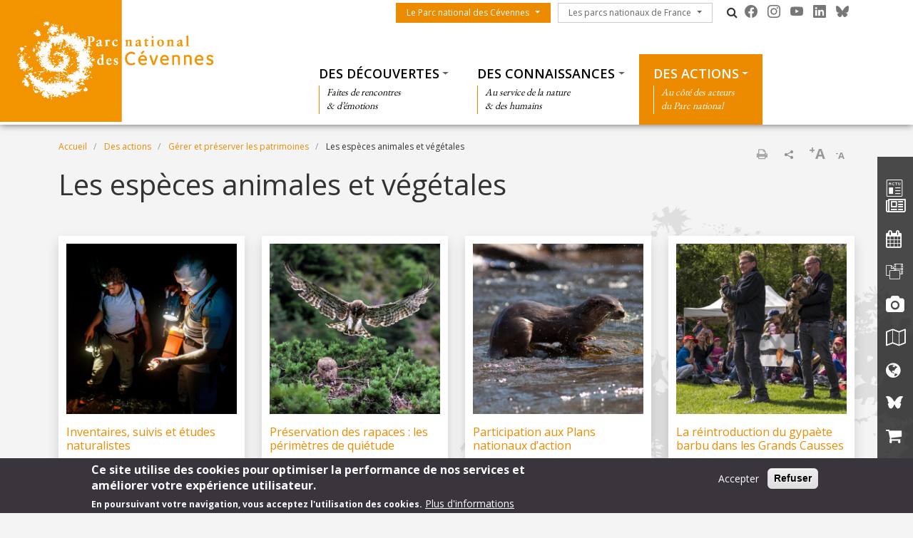

--- FILE ---
content_type: text/html; charset=UTF-8
request_url: https://www.cevennes-parcnational.fr/fr/des-actions/gerer-et-preserver-les-patrimoines/les-especes-animales-et-vegetales
body_size: 11966
content:
<!DOCTYPE html>
<html lang="fr" dir="ltr" prefix="content: http://purl.org/rss/1.0/modules/content/  dc: http://purl.org/dc/terms/  foaf: http://xmlns.com/foaf/0.1/  og: http://ogp.me/ns#  rdfs: http://www.w3.org/2000/01/rdf-schema#  schema: http://schema.org/  sioc: http://rdfs.org/sioc/ns#  sioct: http://rdfs.org/sioc/types#  skos: http://www.w3.org/2004/02/skos/core#  xsd: http://www.w3.org/2001/XMLSchema# ">
  <head>
    <meta charset="utf-8" />
<script>var _paq = _paq || [];(function(){var u=(("https:" == document.location.protocol) ? "https://wwwstats.brgm.fr/" : "https://wwwstats.brgm.fr/");_paq.push(["setSiteId", "317"]);_paq.push(["setTrackerUrl", u+"matomo.php"]);_paq.push(["setDoNotTrack", 1]);if (!window.matomo_search_results_active) {_paq.push(["trackPageView"]);}_paq.push(["setIgnoreClasses", ["no-tracking","colorbox"]]);_paq.push(["enableLinkTracking"]);var d=document,g=d.createElement("script"),s=d.getElementsByTagName("script")[0];g.type="text/javascript";g.defer=true;g.async=true;g.src=u+"matomo.js";s.parentNode.insertBefore(g,s);})();</script>
<link rel="canonical" href="https://www.cevennes-parcnational.fr/fr/des-actions/gerer-et-preserver-les-patrimoines/les-especes-animales-et-vegetales" />
<meta name="Generator" content="Drupal 10 (https://www.drupal.org)" />
<meta name="MobileOptimized" content="width" />
<meta name="HandheldFriendly" content="true" />
<meta name="viewport" content="width=device-width, initial-scale=1.0" />
<style>div#sliding-popup, div#sliding-popup .eu-cookie-withdraw-banner, .eu-cookie-withdraw-tab {background: #3a353c} div#sliding-popup.eu-cookie-withdraw-wrapper { background: transparent; } #sliding-popup h1, #sliding-popup h2, #sliding-popup h3, #sliding-popup p, #sliding-popup label, #sliding-popup div, .eu-cookie-compliance-more-button, .eu-cookie-compliance-secondary-button, .eu-cookie-withdraw-tab { color: #fff;} .eu-cookie-withdraw-tab { border-color: #fff;}</style>
<link rel="icon" href="/themes/pnx/pnc/favicon.png" type="image/vnd.microsoft.icon" />
<link rel="alternate" hreflang="fr" href="https://www.cevennes-parcnational.fr/fr/des-actions/gerer-et-preserver-les-patrimoines/les-especes-animales-et-vegetales" />
<script>window.a2a_config=window.a2a_config||{};a2a_config.callbacks=[];a2a_config.overlays=[];a2a_config.templates={};a2a_config.onclick = 1;
a2a_config.num_services = 4;</script>

    <title>Les espèces animales et végétales | Parc national des Cévennes</title>
    <link rel="stylesheet" media="all" href="/sites/cevennes-parcnational.fr/files/css/css_E-AmAYAyXSNF3oLrnCSxo43UwsXYi5mYijwy62EIQ_Y.css?delta=0&amp;language=fr&amp;theme=pnc&amp;include=[base64]" />
<link rel="stylesheet" media="all" href="/sites/cevennes-parcnational.fr/files/css/css_18q5FS6QYWNX21z_8E2T0339IobAZmxMNFv14ppuahk.css?delta=1&amp;language=fr&amp;theme=pnc&amp;include=[base64]" />
<link rel="stylesheet" media="all" href="https://cdn.jsdelivr.net/npm/bootstrap-icons@1.13.1/font/bootstrap-icons.css" />
<link rel="stylesheet" media="all" href="https://maxcdn.bootstrapcdn.com/font-awesome/4.4.0/css/font-awesome.min.css" />
<link rel="stylesheet" media="all" href="//fonts.googleapis.com/css?family=Open+Sans:400,300,600,700,300italic,400italic,600italic,700italic" />
<link rel="stylesheet" media="all" href="//fonts.googleapis.com/css?family=EB+Garamond" />

    
  </head>
  <body class="path-node node--type-page">
    <a href="#main-content" class="visually-hidden focusable skip-link">
      Aller au contenu principal
    </a>
    
      <div class="dialog-off-canvas-main-canvas" data-off-canvas-main-canvas>
    <div id="page">
    <section class="region region--header">
    <div class="container-fluid px-0 pb-xl-1 bg-white">
      <div class="row g-0 align-items-xl-stretch">
        <div class="col-6 col-xl-4 brand">
          <div id="block-pnc-branding">
  
    
        <a href="/fr" rel="home">
      <img src="/themes/pnx/pnc/logo.png" alt="Accueil" fetchpriority="high" />
    </a>
      
</div>

        </div>
        <div class="col-6 col-xl-8">
          <div class="navbar navbar-expand-xl h-100 py-0 justify-content-end justify-content-xl-between">
            <button class="navbar-toggler me-2 bg-primary text-white" type="button" data-bs-toggle="offcanvas"
                    data-bs-target="#offcanvasNavbar"
                    aria-controls="offcanvasNavbar">
              <div class="line1"></div>
              <div class="line2"></div>
              <div class="line3"></div>
            </button>
            <div class="offcanvas offcanvas-start" tabindex="-1" id="offcanvasNavbar"
                 aria-labelledby="offcanvasNavbarLabel">
              <div class="offcanvas-body h-100 d-flex flex-column flex-xl-row flex-xl-wrap  justify-content-xl-end">
                <div class="d-flex flex-grow-0 pt-xl-1 flex-column flex-xl-row">
                  




<nav role="navigation" aria-labelledby="block-pnc-menuduparc-menu" id="block-pnc-menuduparc" class="menu-menu-park">
  
            
    
  
        <span class="visually-hidden" id="block-pnc-menuduparc-menu">Menu du parc</span>
    
    
  
        
                                                    <a href="/fr/content/le-parc-national-des-cevennes" class="btn btn-primary rounded-0 dropdown-toggle">Le Parc national des Cévennes</a>
                <button class="btn-collapse btn-link" data-bs-toggle="collapse" type="button"
                        href="#collapse-menu-park--header" role="button"
                        aria-expanded="false"
                        aria-controls="collapse-menu-park--header">
                    <span class="visually-hidden">Show menu</span>
                </button>
                                                    <ul class="dropdown-menu collapse" id="collapse-menu-park--header">
                                        <li class="dropdown-item">
                    <a href="/fr/le-parc-national-des-cevennes/un-territoire-reconnu" data-drupal-link-system-path="node/9165">Un territoire reconnu</a>
                </li>
                                                            <li class="dropdown-item">
                    <a href="/fr/le-parc-national-des-cevennes/letablissement-public" data-drupal-link-system-path="node/9170">L&#039;établissement public</a>
                </li>
                                                            <li class="dropdown-item">
                    <a href="/fr/le-parc-national-des-cevennes/la-charte" data-drupal-link-system-path="node/9248">La charte</a>
                </li>
                                                            <li class="dropdown-item">
                    <a href="/fr/le-parc-national-des-cevennes/la-reglementation-du-coeur" data-drupal-link-system-path="node/9371">La réglementation du cœur</a>
                </li>
                                                            <li class="dropdown-item">
                    <a href="/fr/le-parc-national-des-cevennes/la-politique-de-subvention" data-drupal-link-system-path="node/9390">La politique de subvention</a>
                </li>
                                                            <li class="dropdown-item">
                    <a href="/fr/raa" data-drupal-link-system-path="raa">Recueil des actes administratifs</a>
                </li>
                                                            <li class="dropdown-item">
                    <a href="/fr/marches-publics-en-cours" data-drupal-link-system-path="marches-publics-en-cours">Marchés publics</a>
                </li>
                                                            <li class="dropdown-item">
                    <a href="/fr/offres-emploi" data-drupal-link-system-path="offres-emploi">Offres d&#039;emploi</a>
                </li>
                                                            <li class="dropdown-item">
                    <a href="/fr/consultations-publiques" data-drupal-link-system-path="consultations-publiques">Consultations publiques</a>
                </li>
                                    </ul>
        
                        </ul>
        


  </nav>

                  




<nav role="navigation" aria-labelledby="block-pnc-lesparcsnationauxdefrance-menu" id="block-pnc-lesparcsnationauxdefrance" class="menu-menu-national-parks">
  
            
    
  
        <span class="visually-hidden" id="block-pnc-lesparcsnationauxdefrance-menu">Les parcs nationaux de France</span>
    
    
  
        
                              <a href="/fr/les-parcs-nationaux-de-france" class="btn btn-outline-dark rounded-0 dropdown-toggle">Les parcs nationaux de France</a>
          <button class="btn-collapse btn-link" data-bs-toggle="collapse" type="button"
                  href="#collapse-menu-national-parks" role="button"
                  aria-expanded="false"
                  aria-controls="collapse-menu-national-parks">
              <span class="visually-hidden">Show menu</span>
          </button>
                                  <ul class="dropdown-menu collapse" id="collapse-menu-national-parks">
                        <li class="dropdown-item">
          <a href="https://www.vanoise-parcnational.fr/" target="_blank">Parc national de la Vanoise</a>
        </li>
                              <li class="dropdown-item">
          <a href="https://www.portcros-parcnational.fr/" target="_blank">Parc national de Port-Cros</a>
        </li>
                              <li class="dropdown-item">
          <a href="https://www.pyrenees-parcnational.fr/fr" target="_blank">Parc national des Pyrénées</a>
        </li>
                              <li class="dropdown-item">
          <a href="https://www.cevennes-parcnational.fr/" target="_blank">Parc national des Cévennes</a>
        </li>
                              <li class="dropdown-item">
          <a href="https://www.ecrins-parcnational.fr/" target="_blank">Parc national des Ecrins</a>
        </li>
                              <li class="dropdown-item">
          <a href="https://www.mercantour-parcnational.fr/" target="_blank">Parc national du Mercantour</a>
        </li>
                              <li class="dropdown-item">
          <a href="https://www.guadeloupe-parcnational.fr/" target="_blank">Parc national de la Guadeloupe</a>
        </li>
                              <li class="dropdown-item">
          <a href="https://www.parc-amazonien-guyane.fr/" target="_blank">Parc amazonien de Guyane</a>
        </li>
                              <li class="dropdown-item">
          <a href="https://www.reunion-parcnational.fr/" target="_blank">Parc national de La Réunion</a>
        </li>
                              <li class="dropdown-item">
          <a href="https://www.calanques-parcnational.fr/" target="_blank">Parc national des Calanques</a>
        </li>
                              <li class="dropdown-item">
          <a href="https://www.forets-parcnational.fr/" target="_blank">Parc national de Forêts</a>
        </li>
                              <li class="dropdown-item">
          <a href="http://www.parcsnationaux.fr/" target="_blank">Portail des parcs nationaux de France</a>
        </li>
                              <li class="dropdown-item">
          <a href="https://ofb.gouv.fr/" target="_blank">Office français de la biodiversité</a>
        </li>
                  </ul>
    
            </ul>
    


  </nav>

                  <div class="d-none d-xl-flex">
                    <div id="block-pnc-pnxsearchtogglerblock" class="pnx-search-toggler-block search-magnifier d-none d-xl-block">
  
    
      <p><i class="fa fa-search"></i><span class="d-none">Rechercher</span></p>
  </div>

                  </div>
                  <div id="block-pnc-pnxsocialblock">
  
    
      <div class="pnx-social-items">
  <div class="paragraph paragraph--icon">
    <a href="https://www.facebook.com/Parc.national.des.Cevennes"
       title="Facebook" rel="nofollow"
       target="_blank"><i class="bi bi-facebook"></i>
    </a>
</div>
<div class="paragraph paragraph--icon">
    <a href="https://www.instagram.com/parcnationaldescevennes"
       title="Instagram" rel="nofollow"
       target="_blank"><i class="bi bi-instagram"></i>
    </a>
</div>
<div class="paragraph paragraph--icon">
    <a href="https://www.youtube.com/channel/UCnfhAcy-fgEj7TCP4qxzN6g"
       title="Youtube" rel="nofollow"
       target="_blank"><i class="bi bi-youtube"></i>
    </a>
</div>
<div class="paragraph paragraph--icon">
    <a href="https://www.linkedin.com/company/parc-national-des-cevennes"
       title="Linkedin" rel="nofollow"
       target="_blank"><i class="bi bi-linkedin"></i>
    </a>
</div>
<div class="paragraph paragraph--icon">
    <a href="https://bsky.app/profile/pncevennes.bsky.social"
       title="Bluesky" rel="nofollow"
       target="_blank"><i class="bi bi-bluesky"></i>
    </a>
</div>

</div>

  </div>

                  
                </div>
                <div class="menu--top flex-grow-0 w-100 align-self-end">
                  <div class="pnx-search-mobile-form pnx-search-mobile-block d-xl-none" data-drupal-selector="pnx-search-mobile-form" id="block-pnc-pnxsearchmobileblock">
  
    
      <form action="/fr/des-actions/gerer-et-preserver-les-patrimoines/les-especes-animales-et-vegetales" method="post" id="pnx-search-mobile-form" accept-charset="UTF-8">
            <div class="form-no-label form-group">
                <input class="pnx-search-input form-search form-control" data-drupal-selector="edit-search" type="search" id="edit-search" name="search" value="" size="60" maxlength="128" placeholder="Rechercher" />

                  </div>
<input autocomplete="off" data-drupal-selector="form-aslda5awp1kgljx0uexsnwgqs73igs-dpogqlj8-2p8" type="hidden" name="form_build_id" value="form-AslDa5aWp1KgLJx0UexsNwgQs73igs-dPoGqlJ8_2P8" class="form-control" />
<input data-drupal-selector="edit-pnx-search-mobile-form" type="hidden" name="form_id" value="pnx_search_mobile_form" class="form-control" />

  <div  data-drupal-selector="edit-actions" class="form-actions" id="edit-actions"><input class="pnx-search-submit button js-form-submit form-submit btn btn-primary" data-drupal-selector="edit-submit" type="submit" id="edit-submit" name="op" value="Rechercher" />
</div>

</form>

  </div>

                  




<nav role="navigation" aria-labelledby="block-pnc-thematiques-menu" id="block-pnc-thematiques" class="menu-menu-themes">
  
            
    
  
        <span class="visually-hidden" id="block-pnc-thematiques-menu">Thématiques</span>
    
    
  
        
        <ul data-region="header" class="menu menu-level-0">
                                    
                <li class="menu-item menu-item--expanded">
                                            <a href="/fr/des-decouvertes" class="dropdown-toggle">Des découvertes</a>
                        <button class="btn-collapse btn-link" data-bs-toggle="collapse" type="button"
                                href="#collapse-menu-themes-5991" role="button"
                                aria-expanded="false"
                                aria-controls="collapse-menu-themes-5991">
                            <span class="visually-hidden">Show menu</span>
                        </button>
                                        <div class="collapse w-100" id="collapse-menu-themes-5991">
                                                                            
  
  <div class="menu_link_content menu-link-contentmenu-themes view-mode-default menu-dropdown menu-dropdown-0 menu-type-default">
        
      
        <div class="menu-item-subtitle">
    <p>Faites de rencontres<br>
&amp; d’émotions</p>

  </div>

<div class="row menu-custom">
  <div
    class="menu-custom-items col-xl-10"
    style="--count_children:3">
          
    <ul class="menu menu-level-1">
                  
        <li class="menu-item menu-item--expanded">
          <a href="/fr/des-decouvertes/parcourir-le-parc" class="dropdown-toggle">Parcourir le Parc</a>
                      <button class="btn-collapse btn-link" data-bs-toggle="collapse" type="button"
                    href="#collapse-menu-themes-1651" role="button" aria-expanded="false"
                    aria-controls="collapse-menu-themes-1651">
              <span class="visually-hidden">Show menu</span>
            </button>
          
          <div class="collapse w-100" id="collapse-menu-themes-1651">
                                      
    <ul class="menu menu-level-2">
                  
        <li class="menu-item menu-item--collapsed">
          <a href="/fr/des-decouvertes/parcourir-le-parc/les-cinq-massifs" class="dropdown-toggle">Les cinq massifs</a>
          
          <div class="collapse w-100" id="collapse-menu-themes-1941">
                                  </div>
        </li>
                        
        <li class="menu-item">
          <a href="/fr/des-decouvertes/parcourir-le-parc/la-randonnee" class="dropdown-toggle">La randonnée</a>
          
          <div class="collapse w-100" id="collapse-menu-themes-1942">
                                  </div>
        </li>
                        
        <li class="menu-item menu-item--collapsed">
          <a href="/fr/des-decouvertes/parcourir-le-parc/les-autres-activites-de-pleine-nature" class="dropdown-toggle">Les autres activités de pleine nature</a>
          
          <div class="collapse w-100" id="collapse-menu-themes-1943">
                                  </div>
        </li>
                        
        <li class="menu-item">
          <a href="/fr/des-decouvertes/parcourir-le-parc/les-musees-et-sentiers-de-decouverte" class="dropdown-toggle">Les musées et sentiers de découverte</a>
          
          <div class="collapse w-100" id="collapse-menu-themes-1944">
                                  </div>
        </li>
                        
        <li class="menu-item">
          <a href="/fr/des-decouvertes/parcourir-le-parc/pour-une-nature-accessible-tous-0" class="dropdown-toggle">Pour une nature accessible à tous</a>
          
          <div class="collapse w-100" id="collapse-menu-themes-1945">
                                  </div>
        </li>
            </ul>


                      </div>
        </li>
                        
        <li class="menu-item menu-item--expanded">
          <a href="/fr/des-decouvertes/venir-et-sinformer" class="dropdown-toggle">Venir et s&#039;informer</a>
                      <button class="btn-collapse btn-link" data-bs-toggle="collapse" type="button"
                    href="#collapse-menu-themes-1652" role="button" aria-expanded="false"
                    aria-controls="collapse-menu-themes-1652">
              <span class="visually-hidden">Show menu</span>
            </button>
          
          <div class="collapse w-100" id="collapse-menu-themes-1652">
                                      
    <ul class="menu menu-level-2">
                  
        <li class="menu-item">
          <a href="/fr/des-decouvertes/venir-et-sinformer/venir-au-parc" class="dropdown-toggle">Venir au Parc</a>
          
          <div class="collapse w-100" id="collapse-menu-themes-7991">
                                  </div>
        </li>
                        
        <li class="menu-item">
          <a href="/fr/des-decouvertes/venir-et-sinformer/maisons-et-relais-dinformation-du-parc" class="dropdown-toggle">Maisons et relais d’information du Parc</a>
          
          <div class="collapse w-100" id="collapse-menu-themes-7992">
                                  </div>
        </li>
                        
        <li class="menu-item">
          <a href="/fr/des-decouvertes/venir-et-sinformer/le-parc-sur-les-ondes" class="dropdown-toggle">Le Parc sur les ondes</a>
          
          <div class="collapse w-100" id="collapse-menu-themes-7993">
                                  </div>
        </li>
                        
        <li class="menu-item">
          <a href="/fr/des-decouvertes/venir-et-sinformer/de-serres-en-valats" class="dropdown-toggle">De Serres en Valats</a>
          
          <div class="collapse w-100" id="collapse-menu-themes-7994">
                                  </div>
        </li>
            </ul>


                      </div>
        </li>
                        
        <li class="menu-item menu-item--expanded">
          <a href="/fr/des-decouvertes/sejourner-dans-le-parc" class="dropdown-toggle">Séjourner dans le Parc</a>
                      <button class="btn-collapse btn-link" data-bs-toggle="collapse" type="button"
                    href="#collapse-menu-themes-1653" role="button" aria-expanded="false"
                    aria-controls="collapse-menu-themes-1653">
              <span class="visually-hidden">Show menu</span>
            </button>
          
          <div class="collapse w-100" id="collapse-menu-themes-1653">
                                      
    <ul class="menu menu-level-2">
                  
        <li class="menu-item">
          <a href="/fr/des-decouvertes/sejourner-dans-le-parc/loffre-esprit-parc-national" class="dropdown-toggle">L’offre Esprit parc national</a>
          
          <div class="collapse w-100" id="collapse-menu-themes-5311">
                                  </div>
        </li>
                        
        <li class="menu-item">
          <a href="/fr/des-decouvertes/sejourner-dans-le-parc/les-cevennes-hors-des-sentiers-battus" class="dropdown-toggle">Les Cévennes hors des sentiers battus</a>
          
          <div class="collapse w-100" id="collapse-menu-themes-5312">
                                  </div>
        </li>
                        
        <li class="menu-item">
          <a href="/fr/des-decouvertes/sejourner-dans-le-parc/sous-le-ciel-etoile" class="dropdown-toggle">Sous le ciel étoilé</a>
          
          <div class="collapse w-100" id="collapse-menu-themes-5313">
                                  </div>
        </li>
            </ul>


                      </div>
        </li>
            </ul>


      </div>
      <div class="col-2">
            <a title="" target="_blank" href="https://destination.cevennes-parcnational.fr/">
                <figure>
            <img loading="lazy" src="/sites/cevennes-parcnational.fr/files/2023-08/plateforme_280x336_0.jpg" width="280" height="336" alt="Destination Cévennes" typeof="foaf:Image" />


        </figure>
              </a>
          </div>
  </div>


      </div>



                                            </div>
                </li>
                                                
                <li class="menu-item menu-item--expanded">
                                            <a href="/fr/des-connaissances" class="dropdown-toggle">Des connaissances</a>
                        <button class="btn-collapse btn-link" data-bs-toggle="collapse" type="button"
                                href="#collapse-menu-themes-5992" role="button"
                                aria-expanded="false"
                                aria-controls="collapse-menu-themes-5992">
                            <span class="visually-hidden">Show menu</span>
                        </button>
                                        <div class="collapse w-100" id="collapse-menu-themes-5992">
                                                                            
  
  <div class="menu_link_content menu-link-contentmenu-themes view-mode-default menu-dropdown menu-dropdown-0 menu-type-default">
        
      
        <div class="menu-item-subtitle">
    <p>Au service de la nature<br>
&amp; des humains</p>

  </div>

<div class="row menu-custom">
  <div
    class="menu-custom-items col-xl-10"
    style="--count_children:3">
          
    <ul class="menu menu-level-1">
                  
        <li class="menu-item menu-item--expanded">
          <a href="/fr/des-connaissances/le-patrimoine-naturel" class="dropdown-toggle">Le patrimoine naturel</a>
                      <button class="btn-collapse btn-link" data-bs-toggle="collapse" type="button"
                    href="#collapse-menu-themes-1061" role="button" aria-expanded="false"
                    aria-controls="collapse-menu-themes-1061">
              <span class="visually-hidden">Show menu</span>
            </button>
          
          <div class="collapse w-100" id="collapse-menu-themes-1061">
                                      
    <ul class="menu menu-level-2">
                  
        <li class="menu-item menu-item--collapsed">
          <a href="/fr/des-connaissances/le-patrimoine-naturel/la-faune" class="dropdown-toggle">La faune</a>
          
          <div class="collapse w-100" id="collapse-menu-themes-2141">
                                  </div>
        </li>
                        
        <li class="menu-item">
          <a href="/fr/des-connaissances/le-patrimoine-naturel/la-flore" class="dropdown-toggle">La flore</a>
          
          <div class="collapse w-100" id="collapse-menu-themes-2142">
                                  </div>
        </li>
                        
        <li class="menu-item menu-item--collapsed">
          <a href="/fr/des-connaissances/le-patrimoine-naturel/la-biodiversite-cultivee-et-elevee" class="dropdown-toggle">La biodiversité cultivée et élevée</a>
          
          <div class="collapse w-100" id="collapse-menu-themes-2143">
                                  </div>
        </li>
                        
        <li class="menu-item">
          <a href="/fr/des-connaissances/le-patrimoine-naturel/les-milieux-naturels" class="dropdown-toggle">Les milieux naturels</a>
          
          <div class="collapse w-100" id="collapse-menu-themes-2144">
                                  </div>
        </li>
            </ul>


                      </div>
        </li>
                        
        <li class="menu-item menu-item--expanded">
          <a href="/fr/des-connaissances/le-patrimoine-culturel" class="dropdown-toggle">Le patrimoine culturel</a>
                      <button class="btn-collapse btn-link" data-bs-toggle="collapse" type="button"
                    href="#collapse-menu-themes-1062" role="button" aria-expanded="false"
                    aria-controls="collapse-menu-themes-1062">
              <span class="visually-hidden">Show menu</span>
            </button>
          
          <div class="collapse w-100" id="collapse-menu-themes-1062">
                                      
    <ul class="menu menu-level-2">
                  
        <li class="menu-item menu-item--collapsed">
          <a href="/fr/des-connaissances/le-patrimoine-culturel/le-bati" class="dropdown-toggle">Le bâti</a>
          
          <div class="collapse w-100" id="collapse-menu-themes-6221">
                                  </div>
        </li>
                        
        <li class="menu-item">
          <a href="/fr/des-connaissances/le-patrimoine-culturel/les-vestiges-de-lhistoire" class="dropdown-toggle">Les vestiges de l&#039;histoire</a>
          
          <div class="collapse w-100" id="collapse-menu-themes-6222">
                                  </div>
        </li>
                        
        <li class="menu-item menu-item--collapsed">
          <a href="/fr/des-connaissances/le-patrimoine-culturel/des-paysages-marques-par-lhomme" class="dropdown-toggle">Des paysages marqués par l&#039;homme</a>
          
          <div class="collapse w-100" id="collapse-menu-themes-6223">
                                  </div>
        </li>
                        
        <li class="menu-item">
          <a href="/fr/des-connaissances/le-patrimoine-culturel/la-culture-cevenole" class="dropdown-toggle">La culture cévenole</a>
          
          <div class="collapse w-100" id="collapse-menu-themes-6224">
                                  </div>
        </li>
                        
        <li class="menu-item">
          <a href="/fr/des-connaissances/le-patrimoine-culturel/le-patrimoine-industriel-et-minier" class="dropdown-toggle">Le patrimoine industriel et minier</a>
          
          <div class="collapse w-100" id="collapse-menu-themes-6225">
                                  </div>
        </li>
            </ul>


                      </div>
        </li>
                        
        <li class="menu-item menu-item--expanded">
          <a href="/fr/des-connaissances/les-activites" class="dropdown-toggle">Les activités</a>
                      <button class="btn-collapse btn-link" data-bs-toggle="collapse" type="button"
                    href="#collapse-menu-themes-1063" role="button" aria-expanded="false"
                    aria-controls="collapse-menu-themes-1063">
              <span class="visually-hidden">Show menu</span>
            </button>
          
          <div class="collapse w-100" id="collapse-menu-themes-1063">
                                      
    <ul class="menu menu-level-2">
                  
        <li class="menu-item menu-item--collapsed">
          <a href="/fr/des-connaissances/les-activites/lagriculture-0" class="dropdown-toggle">L’agriculture</a>
          
          <div class="collapse w-100" id="collapse-menu-themes-6351">
                                  </div>
        </li>
                        
        <li class="menu-item">
          <a href="/fr/des-connaissances/les-activites/la-chasse-la-peche" class="dropdown-toggle">La chasse &amp; la pêche</a>
          
          <div class="collapse w-100" id="collapse-menu-themes-6352">
                                  </div>
        </li>
                        
        <li class="menu-item">
          <a href="/fr/des-connaissances/les-activites/les-activites-forestieres" class="dropdown-toggle">Les activités forestières</a>
          
          <div class="collapse w-100" id="collapse-menu-themes-6353">
                                  </div>
        </li>
            </ul>


                      </div>
        </li>
                        
        <li class="menu-item menu-item--expanded">
          <a href="/fr/des-connaissances/lacquisition-et-le-partage-de-la-connaissance" class="dropdown-toggle">L’acquisition et le partage de la connaissance</a>
                      <button class="btn-collapse btn-link" data-bs-toggle="collapse" type="button"
                    href="#collapse-menu-themes-1064" role="button" aria-expanded="false"
                    aria-controls="collapse-menu-themes-1064">
              <span class="visually-hidden">Show menu</span>
            </button>
          
          <div class="collapse w-100" id="collapse-menu-themes-1064">
                                      
    <ul class="menu menu-level-2">
                  
        <li class="menu-item">
          <a href="/fr/des-connaissances/lacquisition-et-le-partage-de-la-connaissance/la-strategie-scientifique" class="dropdown-toggle">La stratégie scientifique</a>
          
          <div class="collapse w-100" id="collapse-menu-themes-5391">
                                  </div>
        </li>
                        
        <li class="menu-item menu-item--collapsed">
          <a href="/fr/des-connaissances/lacquisition-et-le-partage-de-la-connaissance/le-parc-national-territoire-de" class="dropdown-toggle">Le Parc national, territoire de recherche</a>
          
          <div class="collapse w-100" id="collapse-menu-themes-5392">
                                  </div>
        </li>
                        
        <li class="menu-item">
          <a href="/fr/des-connaissances/lacquisition-et-le-partage-de-la-connaissance/biodivcevennes" class="dropdown-toggle">Biodiv&#039;Cévennes</a>
          
          <div class="collapse w-100" id="collapse-menu-themes-5393">
                                  </div>
        </li>
                        
        <li class="menu-item menu-item--collapsed">
          <a href="/fr/des-connaissances/lacquisition-et-le-partage-de-la-connaissance/les-abc-decouvrir-ensemble-la" class="dropdown-toggle">Les ABC, découvrir ensemble la biodiversité communale</a>
          
          <div class="collapse w-100" id="collapse-menu-themes-5394">
                                  </div>
        </li>
                        
        <li class="menu-item">
          <a href="/fr/des-connaissances/lacquisition-et-le-partage-de-la-connaissance/les-paysages-des-elements-en" class="dropdown-toggle">Les paysages, des éléments en constante mutation</a>
          
          <div class="collapse w-100" id="collapse-menu-themes-5395">
                                  </div>
        </li>
                        
        <li class="menu-item">
          <a href="/fr/des-connaissances/lacquisition-et-le-partage-de-la-connaissance/le-centre-de-documentation-et" class="dropdown-toggle">Le centre de documentation et d&#039;archives</a>
          
          <div class="collapse w-100" id="collapse-menu-themes-5396">
                                  </div>
        </li>
            </ul>


                      </div>
        </li>
            </ul>


      </div>
      <div class="col-2">
            <a title="" target="_blank" href="https://biodiversite.cevennes-parcnational.fr/">
                <figure>
            <img loading="lazy" src="/sites/cevennes-parcnational.fr/files/2023-08/biodivcev_10x10_v2_2.jpg" width="284" height="284" alt="Biodiv Cévennes" typeof="foaf:Image" />


        </figure>
              </a>
          </div>
  </div>


      </div>



                                            </div>
                </li>
                                                
                <li class="menu-item menu-item--expanded menu-item--active-trail">
                                            <a href="/fr/des-actions" class="dropdown-toggle">Des actions</a>
                        <button class="btn-collapse btn-link" data-bs-toggle="collapse" type="button"
                                href="#collapse-menu-themes-5993" role="button"
                                aria-expanded="false"
                                aria-controls="collapse-menu-themes-5993">
                            <span class="visually-hidden">Show menu</span>
                        </button>
                                        <div class="collapse w-100" id="collapse-menu-themes-5993">
                                                                            
  
  <div class="menu_link_content menu-link-contentmenu-themes view-mode-default menu-dropdown menu-dropdown-0 menu-type-default">
        
      
        <div class="menu-item-subtitle">
    <p>Au côté des acteurs<br>
du Parc national</p>

  </div>

<div class="row menu-custom">
  <div
    class="menu-custom-items col-12"
    style="--count_children:3">
          
    <ul class="menu menu-level-1">
                  
        <li class="menu-item menu-item--expanded menu-item--active-trail">
          <a href="/fr/des-actions/gerer-et-preserver-les-patrimoines" class="dropdown-toggle">Gérer et préserver les patrimoines</a>
                      <button class="btn-collapse btn-link" data-bs-toggle="collapse" type="button"
                    href="#collapse-menu-themes-2231" role="button" aria-expanded="false"
                    aria-controls="collapse-menu-themes-2231">
              <span class="visually-hidden">Show menu</span>
            </button>
          
          <div class="collapse w-100" id="collapse-menu-themes-2231">
                                      
    <ul class="menu menu-level-2">
                  
        <li class="menu-item menu-item--expanded menu-item--active-trail">
          <a href="/fr/des-actions/gerer-et-preserver-les-patrimoines/les-especes-animales-et-vegetales" class="dropdown-toggle">Les espèces animales et végétales</a>
                      <button class="btn-collapse btn-link" data-bs-toggle="collapse" type="button"
                    href="#collapse-menu-themes-4471" role="button" aria-expanded="false"
                    aria-controls="collapse-menu-themes-4471">
              <span class="visually-hidden">Show menu</span>
            </button>
          
          <div class="collapse w-100" id="collapse-menu-themes-4471">
                                      
    <ul class="menu menu-level-3">
                  
        <li class="menu-item">
          <a href="/fr/des-actions/gerer-et-preserver-les-patrimoines/les-especes-animales-et-vegetales/inventaires-suivis" class="dropdown-toggle">Inventaires, suivis et études naturalistes</a>
          
          <div class="collapse w-100" id="collapse-menu-themes-9681">
                                  </div>
        </li>
                        
        <li class="menu-item">
          <a href="/fr/des-actions/gerer-et-preserver-les-patrimoines/les-especes-animales-et-vegetales/preservation-des" class="dropdown-toggle">Préservation des rapaces : les périmètres de quiétude</a>
          
          <div class="collapse w-100" id="collapse-menu-themes-9682">
                                  </div>
        </li>
                        
        <li class="menu-item">
          <a href="/fr/des-actions/gerer-et-preserver-les-patrimoines/les-especes-animales-et-vegetales/participation-aux" class="dropdown-toggle">Participation aux Plans nationaux d’action</a>
          
          <div class="collapse w-100" id="collapse-menu-themes-9683">
                                  </div>
        </li>
                        
        <li class="menu-item">
          <a href="/fr/des-actions/gerer-et-preserver-les-patrimoines/les-especes-animales-et-vegetales/la-reintroduction" class="dropdown-toggle">La réintroduction du gypaète barbu dans les Grands Causses</a>
          
          <div class="collapse w-100" id="collapse-menu-themes-9684">
                                  </div>
        </li>
            </ul>


                      </div>
        </li>
                        
        <li class="menu-item menu-item--collapsed">
          <a href="/fr/des-actions/gerer-et-preserver-les-patrimoines/la-ressource-en-eau" class="dropdown-toggle">La ressource en eau</a>
          
          <div class="collapse w-100" id="collapse-menu-themes-4472">
                                  </div>
        </li>
                        
        <li class="menu-item">
          <a href="/fr/des-actions/gerer-et-preserver-les-patrimoines/les-sites-natura-2000" class="dropdown-toggle">Les sites Natura 2000</a>
          
          <div class="collapse w-100" id="collapse-menu-themes-4473">
                                  </div>
        </li>
                        
        <li class="menu-item">
          <a href="/fr/des-actions/gerer-et-preserver-les-patrimoines/le-ciel-etoile-et-lenvironnement-nocturne" class="dropdown-toggle">Le ciel étoilé et l’environnement nocturne</a>
          
          <div class="collapse w-100" id="collapse-menu-themes-4474">
                                  </div>
        </li>
                        
        <li class="menu-item menu-item--collapsed">
          <a href="/fr/des-actions/gerer-et-preserver-les-patrimoines/le-patrimoine-bati-et-culturel-0" class="dropdown-toggle">Le patrimoine bâti et culturel</a>
          
          <div class="collapse w-100" id="collapse-menu-themes-4475">
                                  </div>
        </li>
            </ul>


                      </div>
        </li>
                        
        <li class="menu-item menu-item--expanded">
          <a href="/fr/des-actions/eduquer-et-sensibiliser" class="dropdown-toggle">Éduquer et sensibiliser</a>
                      <button class="btn-collapse btn-link" data-bs-toggle="collapse" type="button"
                    href="#collapse-menu-themes-2232" role="button" aria-expanded="false"
                    aria-controls="collapse-menu-themes-2232">
              <span class="visually-hidden">Show menu</span>
            </button>
          
          <div class="collapse w-100" id="collapse-menu-themes-2232">
                                      
    <ul class="menu menu-level-2">
                  
        <li class="menu-item">
          <a href="/fr/des-actions/eduquer-et-sensibiliser/eduquer-lenvironnement" class="dropdown-toggle">Éduquer à l&#039;environnement</a>
          
          <div class="collapse w-100" id="collapse-menu-themes-2601">
                                  </div>
        </li>
                        
        <li class="menu-item">
          <a href="/fr/des-actions/eduquer-et-sensibiliser/sensibiliser-le-grand-public" class="dropdown-toggle">Sensibiliser le grand public</a>
          
          <div class="collapse w-100" id="collapse-menu-themes-2602">
                                  </div>
        </li>
                        
        <li class="menu-item">
          <a href="/fr/des-actions/eduquer-et-sensibiliser/bibliographie-commentee-douvrages-sur-la-nuit" class="dropdown-toggle">Bibliographie commentée d’ouvrages sur la nuit</a>
          
          <div class="collapse w-100" id="collapse-menu-themes-2603">
                                  </div>
        </li>
            </ul>


                      </div>
        </li>
                        
        <li class="menu-item menu-item--expanded">
          <a href="/fr/des-actions/accompagner-le-developpement-durable" class="dropdown-toggle">Accompagner le développement durable</a>
                      <button class="btn-collapse btn-link" data-bs-toggle="collapse" type="button"
                    href="#collapse-menu-themes-2233" role="button" aria-expanded="false"
                    aria-controls="collapse-menu-themes-2233">
              <span class="visually-hidden">Show menu</span>
            </button>
          
          <div class="collapse w-100" id="collapse-menu-themes-2233">
                                      
    <ul class="menu menu-level-2">
                  
        <li class="menu-item menu-item--collapsed">
          <a href="/fr/des-actions/accompagner-le-developpement-durable/promouvoir-une-agriculture-vertueuse" class="dropdown-toggle">Promouvoir une agriculture vertueuse</a>
          
          <div class="collapse w-100" id="collapse-menu-themes-5691">
                                  </div>
        </li>
                        
        <li class="menu-item">
          <a href="/fr/des-actions/accompagner-le-developpement-durable/sengager-pour-la-marque-esprit-parc-national" class="dropdown-toggle">S’engager pour la marque Esprit parc national</a>
          
          <div class="collapse w-100" id="collapse-menu-themes-5692">
                                  </div>
        </li>
                        
        <li class="menu-item">
          <a href="/fr/des-actions/accompagner-le-developpement-durable/suivre-lequilibre-entre-ongules-sauvages-et" class="dropdown-toggle">Suivre l’équilibre entre ongulés sauvages et activités humaines</a>
          
          <div class="collapse w-100" id="collapse-menu-themes-5693">
                                  </div>
        </li>
                        
        <li class="menu-item menu-item--collapsed">
          <a href="/fr/des-actions/accompagner-le-developpement-durable/encourager-une-gestion-durable-des-forets" class="dropdown-toggle">Encourager une gestion durable des forêts</a>
          
          <div class="collapse w-100" id="collapse-menu-themes-5694">
                                  </div>
        </li>
                        
        <li class="menu-item">
          <a href="/fr/des-actions/accompagner-le-developpement-durable/le-programme-pollinisateurs" class="dropdown-toggle">Le programme Pollinisateurs</a>
          
          <div class="collapse w-100" id="collapse-menu-themes-5695">
                                  </div>
        </li>
                        
        <li class="menu-item">
          <a href="/fr/des-actions/accompagner-le-developpement-durable/dynamiser-un-tourisme-durable" class="dropdown-toggle">Dynamiser un tourisme durable</a>
          
          <div class="collapse w-100" id="collapse-menu-themes-5696">
                                  </div>
        </li>
                        
        <li class="menu-item menu-item--collapsed">
          <a href="/fr/des-actions/accompagner-le-developpement-durable/mobiliser-les-collectivites" class="dropdown-toggle">Mobiliser les collectivités</a>
          
          <div class="collapse w-100" id="collapse-menu-themes-5697">
                                  </div>
        </li>
                        
        <li class="menu-item">
          <a href="/fr/des-actions/accompagner-le-developpement-durable/rechercher-des-financements" class="dropdown-toggle">Rechercher des financements</a>
          
          <div class="collapse w-100" id="collapse-menu-themes-5698">
                                  </div>
        </li>
                        
        <li class="menu-item menu-item--collapsed">
          <a href="/fr/des-actions/accompagner-le-developpement-durable/les-trophees-du-parc-national" class="dropdown-toggle">Les Trophées</a>
          
          <div class="collapse w-100" id="collapse-menu-themes-5699">
                                  </div>
        </li>
            </ul>


                      </div>
        </li>
            </ul>


      </div>
  </div>


      </div>



                                            </div>
                </li>
                        </ul>



  </nav>

                  <nav role="navigation" aria-labelledby="block-pnc-barredoutilslaterale-menu" id="block-pnc-barredoutilslaterale" class="menu-menu-tools">
            
  <span class="visually-hidden" id="block-pnc-barredoutilslaterale-menu">Barre d&#039;outils latérale</span>
  

        
              <ul>
                    <li>
        <a href="/fr/actualites" class="tool tool-news" data-drupal-link-system-path="actualites">Actualités</a>
              </li>
                <li>
        <a href="/fr/journal-du-parc" class="tool tool-newspaper" data-drupal-link-system-path="journal-du-parc">Journal du Parc</a>
              </li>
                <li>
        <a href="https://destination.cevennes-parcnational.fr/search?event=31%2C1%2C4" class="tool tool-events" target="_blank">Agenda</a>
              </li>
                <li>
        <a href="/fr/publications-et-documents" class="tool tool-multimedia" data-drupal-link-system-path="publications-et-documents">Mediathèque</a>
              </li>
                <li>
        <a href="http://phototheque.cevennes-parcnational.net/" class="tool tool-phototheque" target="_blank">Photothèque</a>
              </li>
                <li>
        <a href="http://maps.cevennes-parcnational.net/#/maps" class="tool tool-map" target="_blank">Cartothèque</a>
              </li>
                <li>
        <a href="http://atlas.cevennes-parcnational.net/paysages/" class="tool tool-atlas" target="_blank">Atlas des paysages</a>
              </li>
                <li>
        <a href="https://biodiversite.cevennes-parcnational.fr/" class="tool tool-biodiv" target="_blank">Biodiv&#039;Cévennes</a>
              </li>
                <li>
        <a href="http://boutique.cevennes-parcnational.fr/" class="tool tool-eshop" target="_blank">Boutique en ligne</a>
              </li>
                <li>
        <a href="http://destination.cevennes-parcnational.fr/" class="tool tool-destination" target="_blank">Destination Parc national des Cévennes</a>
              </li>
                <li>
        <a href="http://centre-documentation.cevennes-parcnational.net/" class="tool tool-doc" target="_blank">Base de données documentaire</a>
              </li>
        </ul>
  


  </nav>
                </div>
              </div>
            </div>
          </div>
        </div>
      </div>
    </div>
  </section>

  
    <section class="region region--highlighted">
      <div id="block-pnc-pnxapplicationbannerblock" class="block--application-banner">
  
    
      

  </div>
<div class="pnx-search-form pnx-search-block" data-drupal-selector="pnx-search-form" id="block-pnc-pnxsearchblock">
  
    
      <form action="/fr/des-actions/gerer-et-preserver-les-patrimoines/les-especes-animales-et-vegetales" method="post" id="pnx-search-form" accept-charset="UTF-8">
            <div class="form-no-label form-group">
                <input data-drupal-selector="edit-search" type="search" id="edit-search--2" name="search" value="" size="60" maxlength="128" placeholder="Rechercher" class="form-search form-control" />

                  </div>
<input autocomplete="off" data-drupal-selector="form-hvicnkwaiyud9vt3a1sacgfbfdd6rh33hbetycjizoq" type="hidden" name="form_build_id" value="form-HVicNKwaiYud9VT3a1SacGfbfdD6rh33hBETycJiZOQ" class="form-control" />
<input data-drupal-selector="edit-pnx-search-form" type="hidden" name="form_id" value="pnx_search_form" class="form-control" />

  <div  data-drupal-selector="edit-actions" class="form-actions" id="edit-actions--2"><input data-drupal-selector="edit-submit" type="submit" id="edit-submit--2" value="OK" class="button js-form-submit form-submit btn btn-primary" />
</div>

</form>

  </div>

  </section>

      <section class="container region region--breadcrumb position-relative">
              <div class="block--breadcrumb">
        <nav role="navigation" aria-labelledby="system-breadcrumb">
    <span id="system-breadcrumb" class="visually-hidden">Fil d'Ariane</span>
    <ol>
          <li>
                  <a href="/fr">Accueil</a>
              </li>
          <li>
                  <a href="/fr/des-actions">Des actions</a>
              </li>
          <li>
                  <a href="/fr/des-actions/gerer-et-preserver-les-patrimoines">Gérer et préserver les patrimoines</a>
              </li>
          <li>
                  Les espèces animales et végétales
              </li>
        </ol>
  </nav>

    </div>
        <div class="block--textresize">
      <div class="content"><a href="javascript:;" class="changer" id="text_resize_decrease"><sup>-</sup>A</a> <a href="javascript:;" class="changer" id="text_resize_increase"><sup>+</sup>A</a><div id="text_resize_clear"></div></div>

    </div>
  <div id="block-pnc-addtoanysharebuttons">
  
    
      <span class="a2a_kit a2a_kit_size_32 addtoany_list" data-a2a-url="https://www.cevennes-parcnational.fr/fr/des-actions/gerer-et-preserver-les-patrimoines/les-especes-animales-et-vegetales" data-a2a-title="Les espèces animales et végétales"><a class="a2a_dd addtoany_share" href="https://www.addtoany.com/share#url=https%3A%2F%2Fwww.cevennes-parcnational.fr%2Ffr%2Fdes-actions%2Fgerer-et-preserver-les-patrimoines%2Fles-especes-animales-et-vegetales&amp;title=Les%20esp%C3%A8ces%20animales%20et%20v%C3%A9g%C3%A9tales"><img src="/themes/pnx/pnx_core/images/share.png" alt="Partager"></a></span>

  </div>
<div id="block-pnc-printablelinksblockcontent">
  
    
      <ul class="links"><li title="Imprimer"><a href="/fr/node/9176/printable/print" target="_blank">Imprimer</a></li></ul>
  </div>

    </section>

    <section class="container region region--page-title">
    <div class="title-col">
      
<div id="block-pnc-titredepage">
  
    
      
  <h1>
<span property="schema:name">Les espèces animales et végétales</span>
</h1>


  </div>

    </div>
  </section>


  <div class="container">
          <div class="row">
        
        
        
      </div>
      </div>

  
    <section class="container region region--content-bottom">
    <div class="row">
      <div id="block-pnc-menuthemeschildrenitemsblock">
  
    
      <nav class="row mt-4 menu-themes-children-items justify-content-center align-items-stretch">
      <div class="col-md-3 h-auto mb-3">
      
  
  <div class="menu_link_content menu-link-contentmenu-themes view-mode-landing-page menu-dropdown menu-type-landing_page">
          <div class="card border-0 rounded-0 shadow h-100">
  <a href="/fr/des-actions/gerer-et-preserver-les-patrimoines/les-especes-animales-et-vegetales/inventaires-suivis" target="_self" class="text-decoration-none text-primary">
    <div class="card-body">
              <figure>
      <img src="https://www.cevennes-parcnational.fr/sites/cevennes-parcnational.fr/files/styles/500x500/public/12977_a6_0.jpg?itok=cT14Otpr" class="figure-img img-fluid" alt="12977_a6.jpg">
        </figure>

      
              <h6  class="card-title mt-3 mb-2">
      Inventaires, suivis et études naturalistes
  </h6>
          </div>
  </a>
</div>
      </div>



    </div>
      <div class="col-md-3 h-auto mb-3">
      
  
  <div class="menu_link_content menu-link-contentmenu-themes view-mode-landing-page menu-dropdown menu-type-landing_page">
          <div class="card border-0 rounded-0 shadow h-100">
  <a href="/fr/des-actions/gerer-et-preserver-les-patrimoines/les-especes-animales-et-vegetales/preservation-des" target="_self" class="text-decoration-none text-primary">
    <div class="card-body">
              <figure>
      <img src="https://www.cevennes-parcnational.fr/sites/cevennes-parcnational.fr/files/styles/500x500/public/08544_a6_1.jpg?itok=S68NwRVg" class="figure-img img-fluid" alt="08544_a6.jpg">
        </figure>

      
              <h6  class="card-title mt-3 mb-2">
      Préservation des rapaces : les périmètres de quiétude
  </h6>
          </div>
  </a>
</div>
      </div>



    </div>
      <div class="col-md-3 h-auto mb-3">
      
  
  <div class="menu_link_content menu-link-contentmenu-themes view-mode-landing-page menu-dropdown menu-type-landing_page">
          <div class="card border-0 rounded-0 shadow h-100">
  <a href="/fr/des-actions/gerer-et-preserver-les-patrimoines/les-especes-animales-et-vegetales/participation-aux" target="_self" class="text-decoration-none text-primary">
    <div class="card-body">
              <figure>
      <img src="https://www.cevennes-parcnational.fr/sites/cevennes-parcnational.fr/files/styles/500x500/public/06673_a6_0.jpg?itok=De9dxpNT" class="figure-img img-fluid" alt="06673_a6.jpg">
        </figure>

      
              <h6  class="card-title mt-3 mb-2">
      Participation aux Plans nationaux d’action
  </h6>
          </div>
  </a>
</div>
      </div>



    </div>
      <div class="col-md-3 h-auto mb-3">
      
  
  <div class="menu_link_content menu-link-contentmenu-themes view-mode-landing-page menu-dropdown menu-type-landing_page">
          <div class="card border-0 rounded-0 shadow h-100">
  <a href="/fr/des-actions/gerer-et-preserver-les-patrimoines/les-especes-animales-et-vegetales/la-reintroduction" target="_self" class="text-decoration-none text-primary">
    <div class="card-body">
              <figure>
      <img src="https://www.cevennes-parcnational.fr/sites/cevennes-parcnational.fr/files/styles/500x500/public/2024-03/lacher_gypa_09-05_dsc_5083carre.jpg?itok=DKj4EyTI" class="figure-img img-fluid" alt="gyp">
        </figure>

      
              <h6  class="card-title mt-3 mb-2">
      La réintroduction du gypaète barbu dans les Grands Causses
  </h6>
          </div>
  </a>
</div>
      </div>



    </div>
  </nav>

  </div>

    </div>
  </section>


  <div class="footer mt-3">
      <section class="region region--footer-top">
    <div class="container">
      <nav role="navigation" aria-labelledby="block-pnc-mediathequefooter-menu" id="block-pnc-mediathequefooter" class="block--mediatheque-footer-menu menu-menu-multimedia-footer">
            
  <span class="visually-hidden" id="block-pnc-mediathequefooter-menu">Médiathèque Footer</span>
  

        
              <ul>
                    <li>
        <a href="/fr/publications-et-documents" class="telecharger-link" data-drupal-link-system-path="publications-et-documents">Documents</a>
              </li>
                <li>
        <a href="/fr/espace-presse" class="press-links" data-drupal-link-system-path="espace-presse">Espace Presse</a>
              </li>
                <li>
        <a href="/fr/inscription-la-lettre-dinformation" class="autorisation-link" data-drupal-link-system-path="node/9461">Lettre d&#039;information</a>
              </li>
        </ul>
  


  </nav>
    </div>
  </section>


    <div class="container">
      <div class="row">
        <div class="col-lg-3">
              <section class="region region--footer-first-column position-relative">
        




<nav role="navigation" aria-labelledby="block-pnc-menuduparc-footer-menu" id="block-pnc-menuduparc-footer" class="menu-menu-park">
  
      
    
  
        <h2 id="block-pnc-menuduparc-footer-menu">Le Parc national des Cévennes</h2>
    
    
  
        

  <ul data-region="footer_first_column" class="menu menu-level-0">
                  
        <li class="menu-item menu-item--expanded">
          <a href="/fr/content/le-parc-national-des-cevennes" data-drupal-link-system-path="node/11209">Le Parc national des Cévennes</a>
                                
  
  <div class="menu_link_content menu-link-contentmenu-park view-mode-default menu-dropdown menu-dropdown-0 menu-type-default">
              
  <ul class="menu menu-level-1">
                  
        <li class="menu-item">
          <a href="/fr/le-parc-national-des-cevennes/un-territoire-reconnu" data-drupal-link-system-path="node/9165">Un territoire reconnu</a>
                                
  
  <div class="menu_link_content menu-link-contentmenu-park view-mode-default menu-dropdown menu-dropdown-1 menu-type-default">
              
      </div>



                  </li>
                      
        <li class="menu-item">
          <a href="/fr/le-parc-national-des-cevennes/letablissement-public" data-drupal-link-system-path="node/9170">L&#039;établissement public</a>
                                
  
  <div class="menu_link_content menu-link-contentmenu-park view-mode-default menu-dropdown menu-dropdown-1 menu-type-default">
              
      </div>



                  </li>
                      
        <li class="menu-item">
          <a href="/fr/le-parc-national-des-cevennes/la-charte" data-drupal-link-system-path="node/9248">La charte</a>
                                
  
  <div class="menu_link_content menu-link-contentmenu-park view-mode-default menu-dropdown menu-dropdown-1 menu-type-default">
              
      </div>



                  </li>
                      
        <li class="menu-item">
          <a href="/fr/le-parc-national-des-cevennes/la-reglementation-du-coeur" data-drupal-link-system-path="node/9371">La réglementation du cœur</a>
                                
  
  <div class="menu_link_content menu-link-contentmenu-park view-mode-default menu-dropdown menu-dropdown-1 menu-type-default">
              
      </div>



                  </li>
                      
        <li class="menu-item">
          <a href="/fr/le-parc-national-des-cevennes/la-politique-de-subvention" data-drupal-link-system-path="node/9390">La politique de subvention</a>
                                
  
  <div class="menu_link_content menu-link-contentmenu-park view-mode-default menu-dropdown menu-dropdown-1 menu-type-default">
              
      </div>



                  </li>
                      
        <li class="menu-item">
          <a href="/fr/raa" data-drupal-link-system-path="raa">Recueil des actes administratifs</a>
                                
  
  <div class="menu_link_content menu-link-contentmenu-park view-mode-default menu-dropdown menu-dropdown-1 menu-type-default">
              
      </div>



                  </li>
                      
        <li class="menu-item">
          <a href="/fr/marches-publics-en-cours" data-drupal-link-system-path="marches-publics-en-cours">Marchés publics</a>
                                
  
  <div class="menu_link_content menu-link-contentmenu-park view-mode-default menu-dropdown menu-dropdown-1 menu-type-default">
              
      </div>



                  </li>
                      
        <li class="menu-item">
          <a href="/fr/offres-emploi" data-drupal-link-system-path="offres-emploi">Offres d&#039;emploi</a>
                                
  
  <div class="menu_link_content menu-link-contentmenu-park view-mode-default menu-dropdown menu-dropdown-1 menu-type-default">
              
      </div>



                  </li>
                      
        <li class="menu-item">
          <a href="/fr/consultations-publiques" data-drupal-link-system-path="consultations-publiques">Consultations publiques</a>
                                
  
  <div class="menu_link_content menu-link-contentmenu-park view-mode-default menu-dropdown menu-dropdown-1 menu-type-default">
              
      </div>



                  </li>
          </ul>



      </div>



                  </li>
          </ul>


  </nav>

    </section>

        </div>
        <div class="col-lg-6">
              <section class="region region--footer-second-column position-relative">
        <div id="block-pnc-pnxcontactblock" class="block--footer-contact">
  
    
      <div class="container-fluid">
  <div class="row">
    <div class="col-md-6 px-0 px-lg-3 left-column">
              <h2>Contactez-nous</h2>

<p>Parc national des Cévennes<br>
6 bis, place du Palais<br>
48400 FLORAC</p>

<p>Tél (standard) : 04 66 49 53 00</p>

<p><a href="http://maps.cevennes-parcnational.net/#/maps/pnc" target="_blank"><strong>Carte du territoire</strong></a></p>

      
              <a class="btn btn-primary btn-sm"
      href="/fr/formulaire-contact"
      title="Envoyer un email">
      <span class="bi-envelope"></span>
    <span>Envoyer un email</span>
</a>
        <a></a>
          </div>
    <div class="col-md-6 px-0 px-lg-3 d-none d-md-block right-column">
              <a target="_blank" href="http://maps.cevennes-parcnational.net/">        <figure>
      <img src="/sites/cevennes-parcnational.fr/files/localisation-pnce.jpg" class="figure-img img-fluid" alt="localisation-pnce.jpg">
        </figure>

        </a>          </div>
  </div>
</div>

  </div>

    </section>

        </div>
        <div class="col-lg-3">
              <section class="region region--footer-third-column position-relative">
        <div id="block-pnc-pnxsocialblock-2" class="block--footer-social-links">
  
      <span class="h2-social-titre" >Suivez-nous</span>
    
      <div class="pnx-social-items">
  <div class="paragraph paragraph--icon">
    <a href="https://www.facebook.com/Parc.national.des.Cevennes"
       title="Facebook" rel="nofollow"
       target="_blank"><i class="bi bi-facebook"></i>
    </a>
</div>
<div class="paragraph paragraph--icon">
    <a href="https://www.instagram.com/parcnationaldescevennes"
       title="Instagram" rel="nofollow"
       target="_blank"><i class="bi bi-instagram"></i>
    </a>
</div>
<div class="paragraph paragraph--icon">
    <a href="https://www.youtube.com/channel/UCnfhAcy-fgEj7TCP4qxzN6g"
       title="Youtube" rel="nofollow"
       target="_blank"><i class="bi bi-youtube"></i>
    </a>
</div>
<div class="paragraph paragraph--icon">
    <a href="https://www.linkedin.com/company/parc-national-des-cevennes"
       title="Linkedin" rel="nofollow"
       target="_blank"><i class="bi bi-linkedin"></i>
    </a>
</div>
<div class="paragraph paragraph--icon">
    <a href="https://bsky.app/profile/pncevennes.bsky.social"
       title="Bluesky" rel="nofollow"
       target="_blank"><i class="bi bi-bluesky"></i>
    </a>
</div>

</div>

  </div>

    </section>

        </div>
      </div>
    </div>

      <section class="region region--footer-bottom">
    <div class="container-fluid">
      




<nav role="navigation" aria-labelledby="block-pnc-footer-menu" id="block-pnc-footer" class="menu-menu-footer">
  
            
    
  
        <span class="visually-hidden" id="block-pnc-footer-menu">Footer</span>
    
    
  
        
              <ul>
                    <li>
        <a href="/fr/mentions-legales" data-drupal-link-system-path="node/11208">mentions légales</a>
              </li>
        </ul>
  


  </nav>

    </div>
  </section>

  </div>

</div>

  </div>

    
    <script type="application/json" data-drupal-selector="drupal-settings-json">{"path":{"baseUrl":"\/","pathPrefix":"fr\/","currentPath":"node\/9176","currentPathIsAdmin":false,"isFront":false,"currentLanguage":"fr"},"pluralDelimiter":"\u0003","suppressDeprecationErrors":true,"matomo":{"disableCookies":false,"trackMailto":true},"eu_cookie_compliance":{"cookie_policy_version":"1.0.0","popup_enabled":true,"popup_agreed_enabled":false,"popup_hide_agreed":false,"popup_clicking_confirmation":false,"popup_scrolling_confirmation":false,"popup_html_info":"\u003Cdiv aria-labelledby=\u0022popup-text\u0022  class=\u0022eu-cookie-compliance-banner eu-cookie-compliance-banner-info eu-cookie-compliance-banner--opt-in\u0022\u003E\n  \u003Cdiv class=\u0022popup-content info eu-cookie-compliance-content\u0022\u003E\n        \u003Cdiv id=\u0022popup-text\u0022 class=\u0022eu-cookie-compliance-message\u0022 role=\u0022document\u0022\u003E\n      \u003Ch2\u003ECe site utilise des cookies pour optimiser la performance de nos services et am\u00e9liorer votre exp\u00e9rience utilisateur.\u003C\/h2\u003E\u003Cp\u003EEn poursuivant votre navigation, vous acceptez l\u0027utilisation des cookies.\u003C\/p\u003E\n              \u003Cbutton type=\u0022button\u0022 class=\u0022find-more-button eu-cookie-compliance-more-button\u0022\u003EPlus d\u0026#039;informations\u003C\/button\u003E\n          \u003C\/div\u003E\n\n    \n    \u003Cdiv id=\u0022popup-buttons\u0022 class=\u0022eu-cookie-compliance-buttons\u0022\u003E\n            \u003Cbutton type=\u0022button\u0022 class=\u0022agree-button eu-cookie-compliance-secondary-button button button--small\u0022\u003EAccepter\u003C\/button\u003E\n              \u003Cbutton type=\u0022button\u0022 class=\u0022decline-button eu-cookie-compliance-default-button button button--small button--primary\u0022\u003ERefuser\u003C\/button\u003E\n          \u003C\/div\u003E\n  \u003C\/div\u003E\n\u003C\/div\u003E","use_mobile_message":false,"mobile_popup_html_info":"\u003Cdiv aria-labelledby=\u0022popup-text\u0022  class=\u0022eu-cookie-compliance-banner eu-cookie-compliance-banner-info eu-cookie-compliance-banner--opt-in\u0022\u003E\n  \u003Cdiv class=\u0022popup-content info eu-cookie-compliance-content\u0022\u003E\n        \u003Cdiv id=\u0022popup-text\u0022 class=\u0022eu-cookie-compliance-message\u0022 role=\u0022document\u0022\u003E\n      \n              \u003Cbutton type=\u0022button\u0022 class=\u0022find-more-button eu-cookie-compliance-more-button\u0022\u003EPlus d\u0026#039;informations\u003C\/button\u003E\n          \u003C\/div\u003E\n\n    \n    \u003Cdiv id=\u0022popup-buttons\u0022 class=\u0022eu-cookie-compliance-buttons\u0022\u003E\n            \u003Cbutton type=\u0022button\u0022 class=\u0022agree-button eu-cookie-compliance-secondary-button button button--small\u0022\u003EAccepter\u003C\/button\u003E\n              \u003Cbutton type=\u0022button\u0022 class=\u0022decline-button eu-cookie-compliance-default-button button button--small button--primary\u0022\u003ERefuser\u003C\/button\u003E\n          \u003C\/div\u003E\n  \u003C\/div\u003E\n\u003C\/div\u003E","mobile_breakpoint":768,"popup_html_agreed":false,"popup_use_bare_css":false,"popup_height":"auto","popup_width":"100%","popup_delay":1000,"popup_link":"\/fr\/rgpd","popup_link_new_window":true,"popup_position":false,"fixed_top_position":true,"popup_language":"fr","store_consent":false,"better_support_for_screen_readers":false,"cookie_name":"","reload_page":false,"domain":"","domain_all_sites":false,"popup_eu_only":false,"popup_eu_only_js":false,"cookie_lifetime":100,"cookie_session":0,"set_cookie_session_zero_on_disagree":0,"disagree_do_not_show_popup":false,"method":"opt_in","automatic_cookies_removal":true,"allowed_cookies":"","withdraw_markup":"\u003Cbutton type=\u0022button\u0022 class=\u0022eu-cookie-withdraw-tab\u0022\u003EPrivacy settings\u003C\/button\u003E\n\u003Cdiv aria-labelledby=\u0022popup-text\u0022 class=\u0022eu-cookie-withdraw-banner\u0022\u003E\n  \u003Cdiv class=\u0022popup-content info eu-cookie-compliance-content\u0022\u003E\n    \u003Cdiv id=\u0022popup-text\u0022 class=\u0022eu-cookie-compliance-message\u0022 role=\u0022document\u0022\u003E\n      \u003Ch2\u003EWe use cookies on this site to enhance your user experience\u003C\/h2\u003E\u003Cp\u003EYou have given your consent for us to set cookies.\u003C\/p\u003E\n    \u003C\/div\u003E\n    \u003Cdiv id=\u0022popup-buttons\u0022 class=\u0022eu-cookie-compliance-buttons\u0022\u003E\n      \u003Cbutton type=\u0022button\u0022 class=\u0022eu-cookie-withdraw-button  button button--small button--primary\u0022\u003EWithdraw consent\u003C\/button\u003E\n    \u003C\/div\u003E\n  \u003C\/div\u003E\n\u003C\/div\u003E","withdraw_enabled":false,"reload_options":0,"reload_routes_list":"","withdraw_button_on_info_popup":false,"cookie_categories":[],"cookie_categories_details":[],"enable_save_preferences_button":true,"cookie_value_disagreed":"0","cookie_value_agreed_show_thank_you":"1","cookie_value_agreed":"2","containing_element":"body","settings_tab_enabled":false,"olivero_primary_button_classes":" button button--small button--primary","olivero_secondary_button_classes":" button button--small","close_button_action":"close_banner","open_by_default":true,"modules_allow_popup":true,"hide_the_banner":false,"geoip_match":true,"unverified_scripts":["\/"]},"text_resize":{"text_resize_scope":".region--content","text_resize_minimum":12,"text_resize_maximum":25,"text_resize_line_height_allow":false,"text_resize_line_height_min":16,"text_resize_line_height_max":36},"site_id":"pnc","ajaxTrustedUrl":{"form_action_p_pvdeGsVG5zNF_XLGPTvYSKCf43t8qZYSwcfZl2uzM":true},"user":{"uid":0,"permissionsHash":"1ee113970d6ce22fb316eec3cad3f8cb1f51b72ab62117b0fbe0cbcc1967f16e"}}</script>
<script src="/core/assets/vendor/jquery/jquery.min.js?v=3.7.1"></script>
<script src="/core/assets/vendor/once/once.min.js?v=1.0.1"></script>
<script src="/sites/cevennes-parcnational.fr/files/languages/fr_G2jXEzEX1GxbsJb9EJY4zU7Ya4EU5iTVaxczpSlbav4.js?t6p42j"></script>
<script src="/core/misc/drupalSettingsLoader.js?v=10.5.3"></script>
<script src="/core/misc/drupal.js?v=10.5.3"></script>
<script src="/core/misc/drupal.init.js?v=10.5.3"></script>
<script src="https://static.addtoany.com/menu/page.js" defer></script>
<script src="/modules/contrib/addtoany/js/addtoany.js?v=10.5.3"></script>
<script src="/modules/contrib/eu_cookie_compliance/js/eu_cookie_compliance.min.js?t6p42j"></script>
<script src="/modules/contrib/matomo/js/matomo.js?v=10.5.3"></script>
<script src="/modules/custom/pnx_block/js/application_banner.js?t6p42j"></script>
<script src="/modules/custom/pnx_ckeditor/js/pnx_ckeditor.config.js?v=1.x"></script>
<script src="/themes/pnx/pnc/dist/bootstrap.bundle.min.js?v=1"></script>
<script src="/themes/pnx/pnc/dist/right-menu-block.js?v=1"></script>
<script src="/themes/pnx/pnc/dist/title-block.js?v=1"></script>
<script src="/themes/pnx/pnc/dist/menu.js?v=1"></script>
<script src="/themes/pnx/pnc/dist/tooltip.js?v=1"></script>
<script src="/modules/custom/pnx_search/js/search_display.js?t6p42j"></script>
<script src="/modules/contrib/text_resize/js/text_resize.js?t6p42j"></script>

  </body>
</html>


--- FILE ---
content_type: application/javascript
request_url: https://www.cevennes-parcnational.fr/themes/pnx/pnc/dist/tooltip.js?v=1
body_size: 180
content:
(function ($, Drupal, once) {
  Drupal.behaviors.pnxTooltip = {
    attach: function (context, settings) {
      const elements = once('pnxTooltip', '#page', context);
      elements.forEach(function () {
        window.addEventListener('load', (event) => {
          const tooltipTriggerList = document.querySelectorAll('[data-bs-toggle="tooltip"]');
          const tooltipList = [...tooltipTriggerList].map(tooltipTriggerEl => new bootstrap.Tooltip(tooltipTriggerEl));
        });
      });
    }
  };
})(jQuery, Drupal, once);
